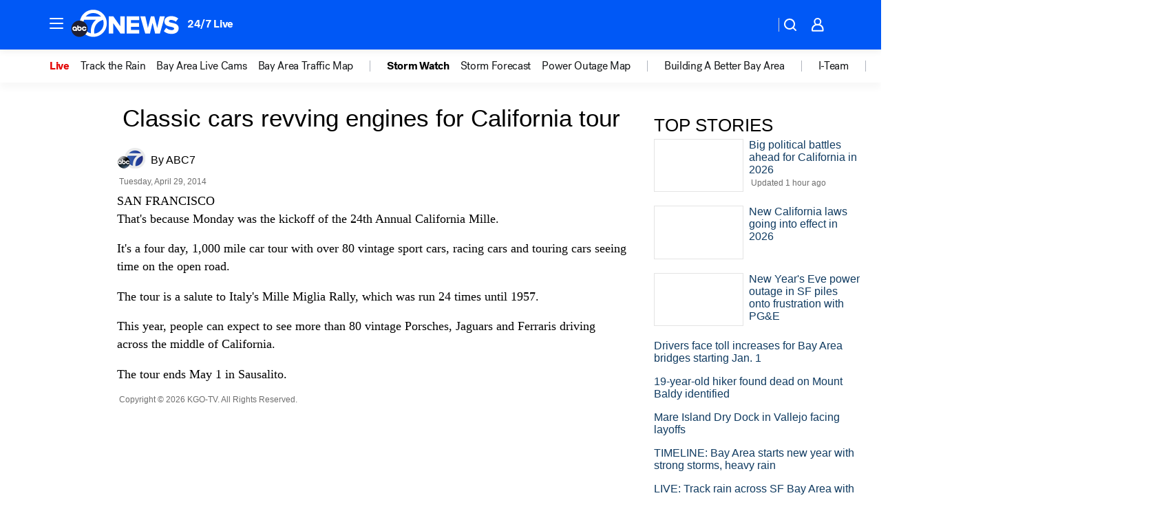

--- FILE ---
content_type: application/javascript
request_url: https://prod.gatekeeper.us-abc.symphony.edgedatg.go.com/vp2/ws/utils/2021/geo/video/geolocation/203/001/gt/-1.jsonp
body_size: 1077
content:
{"ver":"2021","device":"001","brand":"203","xmlns":"https://abc.go.com/vp2/ws/xmlns","user":{"allowed":true,"ip":"3.149.228.171","proxy":"hosting","bandwidth":"broadband","zipcode":"43230","city":"columbus","state":"oh","country":"usa","isp":"amazon technologies inc.","distributionChannel":"2","org":"amazon technologies inc.","useragent":"Mozilla/5.0 (Macintosh; Intel Mac OS X 10_15_7) AppleWebKit/537.36 (KHTML, like Gecko) Chrome/131.0.0.0 Safari/537.36; ClaudeBot/1.0; +claudebot@anthropic.com)","time":"Fri, 2 Jan 2026 01:22:39 -0500","xff":{"ip":"3.149.228.171, 18.68.21.101, 172.18.14.189"},"id":"7F13A0EF-21F5-4A7C-B3C0-F096867877BB"},"affiliates":{"affiliate":[{"name":"WSYX","logo":"https://cdn1.edgedatg.com/aws/v2/abc/Live/video/13877091/1ba6f58005365daed202fccf8ab4df07/284x160-Q75_1ba6f58005365daed202fccf8ab4df07.png","dma":"COLUMBUS, OH","rank":"34","id":"WSYX","event":{"url":{"callback":"event_flat_file","value":"https://liveeventsfeed.abc.go.com/wsyx.json"},"refresh":{"unit":"second","value":"300"}}}],"count":1},"server":{"time":"Fri, 2 Jan 2026 06:22:38 +0000"}}